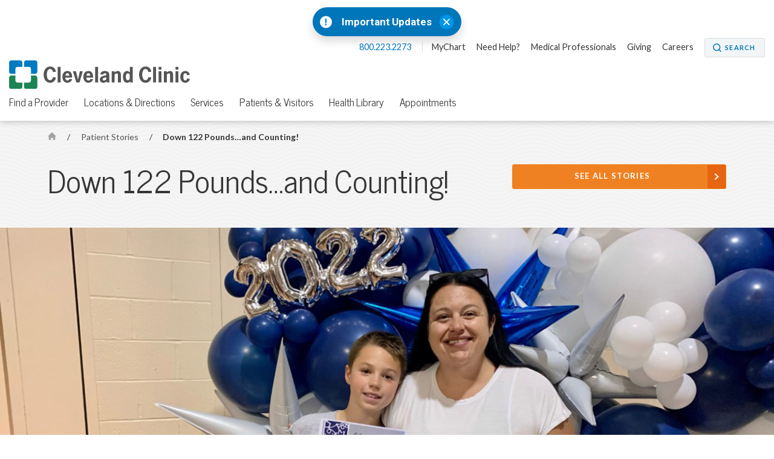

--- FILE ---
content_type: text/html; charset=utf-8
request_url: https://my.clevelandclinic.org/patient-stories/587-down-122-pounds-and-counting
body_size: 8162
content:


    <!DOCTYPE html>

    <html lang="en" dir="ltr">
	<head>
		<meta charset="utf-8">
		<meta name="viewport" content="width=device-width, initial-scale=1.0">
		
		
		<link href='//fonts.googleapis.com/css?family=Lato:400,300,400italic,700,700italic|News+Cycle:400,700&display=swap' rel="preload" as="style" onload="this.rel='stylesheet'" type='text/css'>
		<link href="//fonts.googleapis.com/css2?family=Roboto+Condensed&family=Roboto:wght@400;500;700;900&display=swap" rel="preload" as="style" onload="this.rel='stylesheet'">

		<link rel="stylesheet" href="/assets/styles/styles.css">
		<link rel="shortcut icon" href="/assets/imgs/favicon.ico" type="image/x-icon" />



			<!-- BigID Cookies Consent Notice start -->
			<!-- BigID Cookies Consent Notice end -->

		
        <title>JoAnn Burrow: Weight Loss Patient Story | Cleveland Clinic</title>
    <script src="https://cdn.optimizely.com/js/28007920049.js"></script>
    <!-- Google Tag Manager -->
    <script>
(function (w, d, s, l, i) {
    w[l] = w[l] || []; w[l].push({
        'gtm.start':
    new Date().getTime(), event: 'gtm.js'
        }); var f = d.getElementsByTagName(s)[0],
j = d.createElement(s), dl = l != 'dataLayer' ? '&l=' + l : ''; j.defer = true; j.src =
'//www.googletagmanager.com/gtm.js?id=' + i + dl; f.parentNode.insertBefore(j, f);
    })(window, document, 'script', 'dataLayer', 'GTM-3M4W');</script>
    <!-- /=End Google Tag Manager -->

    <!-- Begin Web Data Layer -->
        <script src=https://assets.adobedtm.com/b4225c707162/4900abd505ae/launch-c146ea99d958.min.js async></script>
    <!-- End Web Data Layer -->
        <meta name="description" content="To help get her lupus under control, JoAnn Burrow was prescribed high doses of steroids - which caused significant weight gain. Learn how Cleveland Clinic helped JoAnn lose 122 lbs. while managing her pain." />
        <meta property="og:title" content="JoAnn Burrow: Weight Loss Patient Story | Cleveland Clinic" />
        <meta property="og:image" content="http://my.clevelandclinic.org/-/scassets/images/org/patient-experience/patient-stories/587-down-122-pounds-and-counting.jpg" />
        <meta property="twitter:image" content="http://my.clevelandclinic.org/-/scassets/images/org/patient-experience/patient-stories/587-down-122-pounds-and-counting.jpg" />
        <meta property="twitter:card" content="summary" />
        <link rel="canonical" href="https://my.clevelandclinic.org/patient-stories/587-down-122-pounds-and-counting" />
        <meta property="og:url" content="https://my.clevelandclinic.org/patient-stories/587-down-122-pounds-and-counting" />
    <meta property="og:type" content="website" />
    <meta property="og:site_name" content="Cleveland Clinic" />
    <meta property="twitter:site" content="&#64;ClevelandClinic" />
    <meta property="twitter:creator" content="&#64;ClevelandClinic" />
    <link rel="apple-touch-icon" href="/assets/imgs/touch-icon-iphone.png">
    <link rel="apple-touch-icon" sizes="180x180" href="/assets/imgs/touch-icon-iphone-retina.png">
    <link rel="apple-touch-icon" sizes="152x152" href="/assets/imgs/touch-icon-ipad.png">
    <link rel="apple-touch-icon" sizes="167x167" href="/assets/imgs/touch-icon-ipad-retina.png">
    <link rel='icon' href="/assets/imgs/touch-icon-iphone.png" sizes="256x256" type="image/png" />

	</head>
    <body class="home js-home">
        <!-- Google Tag Manager -->
        <noscript>
            <iframe sandbox security="restricted" src="//www.googletagmanager.com/ns.html?id=GTM-3M4W"
                    height="0" width="0" style="display: none; visibility: hidden"></iframe>
        </noscript>
        <!-- /=End Google Tag Manager -->

                <div id="d89JF2Fa-exV-5ixaiTVui1y_gqYcnxAVAB0ZZvIj8rs"></div>
                <div id="ccf-lcwidget-chat" class="d365-mkt-config" style="display:none" data-website-id="89JF2Fa-exV-5ixaiTVui1y_gqYcnxAVAB0ZZvIj8rs" data-hostname="ca264331a46e4359af48029ef070df94.svc.dynamics.com" data-app-id="cb30e344-c0a8-4f14-9d6c-f73e5cd00ae8" data-org-id="ae29c25f-ef18-4541-9c21-4ce5c6c1c633" data-org-url="https://m-ae29c25f-ef18-4541-9c21-4ce5c6c1c633.us.omnichannelengagementhub.com"></div>

        
<link rel="stylesheet" href="/assets/styles/vendor/magnific-popup.css">

    <section class="notification-banner js-notification-banner notification-banner__shifted-up">
        <header class="notification-banner__header">

                <span class="notification-banner__icon">
                    <a href="#notification-banner__lightbox-popup" class="notification-banner__link--expand js-notification-banner__link--expand js-lightbox-popup">
                        <img src="/-/scassets/images/org/icons/icon-emergency-circle.svg" alt="Emergency icon">
                    </a>
                </span>
                            <span class="notification-banner__title">
                    <a href="#notification-banner__lightbox-popup" class="js-lightbox-popup">
                        Important Updates
                    </a>
                </span>
                            <div class="notification-banner__action">
                    <button class="notification-banner__action-icon js-notification-banner__action-icon">
                        <img src="/Assets/imgs/icon-close--blue.svg" alt="close button"/>
                    </button>
                </div>
        </header>

        <div id="notification-banner__lightbox-popup" class="notification-banner__lightbox-popup js-notification-banner__lightbox-popup mfp-hide">
            <div class="notification-banner__lightbox js-notification-banner__lightbox container--md">
                <a class="notification-banner__lightbox-button--close js-notification-banner__lightbox-button--close">Close</a>
                <div class="notification-banner__lightbox-container">
                    <div class="notification-banner__lightbox-content">
                            <span class="notification-banner__overline">Important Updates</span>
                                                
                        <div class="notification-banner__content">
<p><strong>Coming to a Cleveland Clinic location?</strong></p>
<ul>
<li><a href="/locations/construction-alerts#moll">Moll Cancer Center at Fairview Hospital Lorain Road driveway change</a></li>
<li><a href="/locations/construction-alerts#main-campus">E. 100th Street on Cleveland Clinic Main Campus closed</a></li>
</ul>

                        </div>
                        <div class="notification-banner__buttons">


                        </div>
                    </div>
                </div>
            </div>
        </div>
    </section>


        


<header id="site-header" class="header js-site-header site-header__open-banner site-header__has-banner">

    


    <nav class="nav--utility js-nav--utility">
        <ul>
            <li>
                <a href="#notification-banner__lightbox-popup" class="nav--utility__link nav--utility__link--emergency-notification js-nav--utility__link--emergency-notification nav--hide js-lightbox-popup">
                    <img src="/Assets/imgs/icon-alert--blue.svg" alt="exclamation icon" />
                </a>
            </li>
                <li>
                    <a class="nav--utility__link nav--utility__link--phone" href="tel:800.223.2273">
                        800.223.2273
                    </a>
                </li>

                <li>
                    <a class="nav--utility__link " title="MyChart" href="/online-services/mychart" DisableWebEdit="True">MyChart</a>
                </li>
                <li>
                    <a class="nav--utility__link " title="Need help?" href="/help" DisableWebEdit="True">Need Help?</a>
                </li>
                <li>
                    <a class="nav--utility__link " href="/professionals" DisableWebEdit="True">Medical Professionals</a>
                </li>
                <li>
                    <a class="nav--utility__link " href="/giving" DisableWebEdit="True">Giving</a>
                </li>
                <li>
                    <a class="nav--utility__link " href="https://jobs.clevelandclinic.org/" DisableWebEdit="True" target="_blank">Careers</a>
                </li>

                <li>
                    <a href="/search" aria-label="Search" aria-controls="search-box" class="button--small button--search" DisableWebEdit="True" aria-expanded="false">Search</a>
                </li>
        </ul>
    </nav>


    <span class="header__logo">
<a href="/" DisableWebEdit="True"><img src="/-/scassets/images/org/logo/logo-ccf.svg?h=48&amp;la=en&amp;w=300&amp;hash=F5231F16526C9ED33D180771275ED4B7E42C2018" alt="Cleveland Clinic logo" width="300" height="48" DisableWebEdit="True" /></a>          

    </span>

    


        <div class="nav--primary__menu js-nav--primary__menu clearfix">
            
            <a class="nav--primary__menu_toggle js-nav--primary__menu_toggle" href="#" aria-label="menu">
                <div class="hamburger-primary js-hamburger-primary">
                    <span class="hamburger-primary__line"></span>
                    <span class="hamburger-primary__line"></span>
                    <span class="hamburger-primary__line"></span>
                    <span class="hamburger-primary__line"></span>
                </div>
            </a>
                
<a href="/search" aria-label="Search" aria-controls="search-box" class="nav--primary__search_toggle button--search-dark-gray" aria-expanded="false">Search</a>            <a href="#notification-banner__lightbox-popup" class="nav--primary__link--emergency-notification js-nav--primary__link--emergency-notification nav--hide js-lightbox-popup">
                <img src="/Assets/imgs/icon-alert--blue.svg" alt="exclamation icon"/>
            </a>

            <div class="underlay js-underlay"></div>
            <div class="nav--primary__wrapper js-nav--primary__wrapper">
                <div class="nav--primary__wrapper-inner">
                    <div class="triangle-up"></div>
                    <div class="nav--primary__header">
                        Cleveland Clinic Menu
                    </div>

                    <nav>


                        <ul class="nav--primary ">
                                <li class="nav--primary__link">
                                    <a class="nav--primary__link" href="/" DisableWebEdit="True">ClevelandClinic.org</a>
                                </li>

                                    <li class="nav--primary__link  ">
                                        <a class="nav--primary__link " href="/providers" DisableWebEdit="True">Find a Provider</a>
                                    </li>
                                    <li class="nav--primary__link  ">
                                        <a class="nav--primary__link " href="/locations" DisableWebEdit="True">Locations & Directions</a>
                                    </li>
                                    <li class="nav--primary__link  ">
                                        <a class="nav--primary__link " href="/services" DisableWebEdit="True">Services</a>
                                    </li>
                                    <li class="nav--primary__link  ">
                                        <a class="nav--primary__link " href="/patients" DisableWebEdit="True">Patients & Visitors</a>
                                    </li>
                                    <li class="nav--primary__link  ">
                                        <a class="nav--primary__link " href="/health" DisableWebEdit="True">Health Library</a>
                                    </li>
                                    <li class="nav--primary__link  ">
                                        <a class="nav--primary__link " href="/patients/information/access" DisableWebEdit="True">Appointments</a>
                                    </li>

                        </ul>
                    </nav>

                    


    <div class="nav--primary__buttons clearfix">
<a class="button--small " title="MyChart" href="/online-services/mychart" DisableWebEdit="True">MyChart</a><a class="button--small " title="Need help?" href="/help" DisableWebEdit="True">Need Help?</a>    </div>

                </div>

                    <div class="nav--primary__extra shade">
                        Call for Additional Assistance
                        <a href="tel:800.223.2273">800.223.2273</a>
                    </div>
            </div>
        </div>
        <nav class="nav--secondary js-nav--secondary">
            <ul>
                    <li class="nav--secondary__link--primary"><a class="nav--secondary__link" href="/" DisableWebEdit="True">ClevelandClinic.org</a></li>
                                        <li>
                            <a class="nav--secondary__link " href="/providers" DisableWebEdit="True">Find a Provider</a>
                        </li>
                        <li>
                            <a class="nav--secondary__link " href="/locations" DisableWebEdit="True">Locations & Directions</a>
                        </li>
                        <li>
                            <a class="nav--secondary__link " href="/services" DisableWebEdit="True">Services</a>
                        </li>
                        <li>
                            <a class="nav--secondary__link " href="/patients" DisableWebEdit="True">Patients & Visitors</a>
                        </li>
                        <li>
                            <a class="nav--secondary__link " href="/health" DisableWebEdit="True">Health Library</a>
                        </li>
                        <li>
                            <a class="nav--secondary__link " href="/patients/information/access" DisableWebEdit="True">Appointments</a>
                        </li>
                                            </ul>
        </nav>




</header>


        




    <section class="hero-content theme-light-gray-pattern">
        <div class="container hero-pad">





<nav class="breadcrumb breadcrumb__sticky-hidden ">
            <a href="/" class="breadcrumb__link icon-home">
                <span class="element-invisible">Home</span>
            </a>
            <span class="breadcrumb__separator">/</span>
                        <a href="/patient-stories" class="breadcrumb__mobile breadcrumb__link">
                            Patient Stories
                        </a>
            <span class="breadcrumb__separator">/</span>
            <span class="breadcrumb__current">
                Down 122 Pounds…and Counting!
            </span>

</nav>

            <div class="l-66-33--1">
                    <h1 class="hero-content__title lede">

                        Down 122 Pounds…and Counting!
                    </h1>
            </div>

                <div class="l-66-33--2  " id="js-contact-us-area">

    <ul class="contact-box">

                    <li>
                        <a href="/patient-stories" class="button--strong button--full button--arrow
								"
                           >
                            See All Stories
                        </a>
                    </li>

    </ul>


                </div>

        </div>
    </section>


<div class="page-content">
    <section class="patient-story">
    <div class="container--full-width pad-half-bottom theme-light-gray-pattern">
        <div class="container--full-size">
                <img class="image--full-size" src="/-/scassets/images/org/patient-experience/patient-stories/587-down-122-pounds-and-counting.jpg" alt="" />
        </div>
    </div>
    <div class="container content-pad-half content-border-bottom">
        <div class="l-1col">
            <div class="patient-story__story">
                <!-- DATA GENERATED IN v -->
                <p>JoAnn Burrow has lost 122 pounds over the past 14 months &ndash; that equates to more than 32% of her original body weight.</p>
<p>Her story leading up to this incredible accomplishment began when she was three months pregnant with her daughter. She woke up one morning and could barely walk.</p>
<p>Was it due to extra weight? Her bad knees? There were no answers until she was formally diagnosed with <a href="/health/diseases/4875-lupus">lupus</a> after enduring a difficult pregnancy.</p>
<p>Doctors prescribed a high dose of <a href="/health/drugs/4812-corticosteroids">steroids</a> to get the lupus under control.</p>
<p>&ldquo;With continued use of steroids, I gained a lot of weight. I was in so much pain from the lupus that I couldn&rsquo;t exercise &ndash; I could barely walk,&rdquo; says JoAnn. &ldquo;All I could do was go to work and take care of my kids.&rdquo;</p>
<p>Adjustments to medications helped get her lupus under control. But at her annual exam, her Ob/Gyn expressed concern about her weight gain and the length of time she&rsquo;d been taking steroids, and referred JoAnn to <a href="/staff/26422-matthew-kampert">Matthew Kampert, DO</a>, a Cleveland Clinic physician with dual appointments within <a href="/departments/orthopaedics-rheumatology/depts/sports-medicine">sports medicine</a> and <a href="/departments/endocrinology-metabolism">endocrinology</a>.</p>
<p>&ldquo;JoAnn&rsquo;s pregnancies, <a href="/health/diseases/12061-arthritis">arthritic knees</a> and steroid use to control her lupus had led to significant weight gain. At one point, a high daily dose of steroids contributed to her gaining 60 pounds in just six months,&rdquo; says Dr. Kampert. &ldquo;When she came to see me, she was very motivated to lose weight.&rdquo;</p>
<p>Dr. Kampert works with patients on exercise and nutrition, providing education on food and nutrient timing and how to begin an exercise program then progress from there. &ldquo;When and what you eat, and when and how you exercise matters,&rdquo; says Dr. Kampert. &ldquo;The key to losing weight is creating a caloric deficit which can be done two ways &ndash; either eat less or exercise more.&rdquo;</p>
<p>JoAnn learned not to overcomplicate eating, to view herself as an athlete, and to treat food as fuel. She changed what she eats, and how much. &ldquo;I&rsquo;ve been very determined not to cut things totally out of my diet because to me, that&rsquo;s just not sustainable in the long term. But I have adjusted the amounts of things that I eat,&rdquo; she says.</p>
<p>For exercise, her husband bought her a Peloton. She started to ride slowly, and the cardio helped her lose a lot of weight initially. It also helped her gain back the strength in her legs.</p>
<p>&ldquo;I&rsquo;d lost so much muscle from not being able to walk. The bike helped me build muscle back. Once I did that, Dr. Kampert encouraged me to start adding in strength and resistance training,&rdquo; says JoAnn.</p>
<p>Today, JoAnn does a full body work out, switching the focus between her arms, core and legs, then rides for 20-to-30 minutes.</p>
<p>&ldquo;At first, it was hard to find the time to work out. It&rsquo;s not easy to work full time, take care of two active kids, and support my husband,&rdquo; she says. &ldquo;But I made it a priority. Sometimes I may not get my exercise in until 10 pm, but I still get it in.&rdquo;</p>
<p>JoAnn continues to see Dr. Kampert as she works toward achieving her goal weight of around 140 pounds. &ldquo;Monthly appointments allow us to evaluate where we&rsquo;re at, make adjustments, and try to do more so JoAnn can reach her goal,&rdquo; says Dr. Kampert.</p>
                
                <!-- DATA GENERATED IN ^ -->
                <span>
                                    Related Institutes:
                                        <a href="/departments/endocrinology-metabolism">Endocrinology &amp; Metabolism Institute</a>,
                                        <a href="/departments/orthopaedics-rheumatology">Orthopaedic &amp; Rheumatologic Institute</a>

                </span>
            </div>
        </div>
    </div>
</section>
    <section class="patient-story-panel">
        <a class="accordion-section-title js-accordion-section-title " id="patient-stories-trigger" href="#e276918e-662e-436b-ad41-b7fe5a486017">Patient Stories</a>
        <div id="e276918e-662e-436b-ad41-b7fe5a486017" class="container content-pad accordion-content js-accordion-content">
            <h2 class="section__heading section__heading--centered lede">Patient Stories</h2>

                <div class="l-3col--1 patient-story-card">
                    
<div class="patient-story-card__inner">
    <div class="patient-story-card__image">
        <a href="/patient-stories/934-two-surgeries-one-dream-kaitlyn-and-timothys-path-to-better-health-and-parenthood">
                <img src="/-/scassets/images/org/patient-experience/patient-stories/934-two-surgeries-one-dream-kaitlyn-and-timothys-path-to-better-health-and-parenthood/934-two-surgeries-one-dream-kaitlyn-and-timothys-path-to-better-health-and-parenthood-1.jpg?mw=430&amp;hash=548E53E956FA57F82F80CB80A2AA952D1EA65182" alt="Timothy and Kaitlyn celebrating the holidays and announcing that Kaitlyn is pregnant." />

        </a>
    </div>
    <div class="patient-story-card__content">
        <h3 class="patient-story-card__title lede">
            <a href="/patient-stories/934-two-surgeries-one-dream-kaitlyn-and-timothys-path-to-better-health-and-parenthood">
                Two Surgeries, One Dream: Kaitlyn and Timothy’s Path to Better Health and Parenthood
            </a>
        </h3>

        <h4 class="patient-story-card__subtitle lede">
            Jan 14, 2026
        </h4>

            <div class="patient-story-card__text">&ldquo;We met Dr. Serrot and fell in love with him. Any questions or concerns we had, he was right there. He&rsquo;s the doctor you want to have.&rdquo;</div>
        
        <div class="patient-story-card__button">
            <a class="button" href="/patient-stories/934-two-surgeries-one-dream-kaitlyn-and-timothys-path-to-better-health-and-parenthood">
                Read Story
            </a>
        </div>
    </div>
</div>
                </div>
                <div class="l-3col--2 patient-story-card">
                    
<div class="patient-story-card__inner">
    <div class="patient-story-card__image">
        <a href="/patient-stories/933-bariatric-surgery-gives-man-freedom-to-live-again">
                <img src="/-/scassets/images/org/patient-experience/patient-stories/933-bariatric-surgery-gives-youngstown-man-freedom-to-live-again/1.jpg?mw=430&amp;hash=70037CE94A9A8D229C5F82AB3EE90766B3D0331E" alt="Will Grant skydiving with instructor" />

        </a>
    </div>
    <div class="patient-story-card__content">
        <h3 class="patient-story-card__title lede">
            <a href="/patient-stories/933-bariatric-surgery-gives-man-freedom-to-live-again">
                Bariatric Surgery Gives Man Freedom to Live Again
            </a>
        </h3>

        <h4 class="patient-story-card__subtitle lede">
            Jan 9, 2026
        </h4>

            <div class="patient-story-card__text">&ldquo;Weighing well over 400 pounds, or even over 300 pounds, limits what you can do physically. I don&rsquo;t want to have those limitations anymore.  &rdquo;</div>
        
        <div class="patient-story-card__button">
            <a class="button" href="/patient-stories/933-bariatric-surgery-gives-man-freedom-to-live-again">
                Read Story
            </a>
        </div>
    </div>
</div>
                </div>
                <div class="l-3col--3 patient-story-card">
                    
<div class="patient-story-card__inner">
    <div class="patient-story-card__image">
        <a href="/patient-stories/932-comprehensive-breast-cancer-care-leads-to-long-term-survivorship">
                <img src="/-/scassets/images/org/patient-experience/patient-stories/932-comprehensive-breast-cancer-care-leads-to-long-term-survivorship/1.jpg?mw=430&amp;hash=D46E059E5DEC4AE836238F596BBD4A77C1F9E5E5" alt="Sian and her family" />

        </a>
    </div>
    <div class="patient-story-card__content">
        <h3 class="patient-story-card__title lede">
            <a href="/patient-stories/932-comprehensive-breast-cancer-care-leads-to-long-term-survivorship">
                Comprehensive Breast Cancer Care Leads to Long-Term Survivorship
            </a>
        </h3>

        <h4 class="patient-story-card__subtitle lede">
            Jan 8, 2026
        </h4>

            <div class="patient-story-card__text">&ldquo;My journey has taught me the importance of listening to your body and never ignoring a reminder to follow up. Early detection truly saves lives.&rdquo;</div>
        
        <div class="patient-story-card__button">
            <a class="button" href="/patient-stories/932-comprehensive-breast-cancer-care-leads-to-long-term-survivorship">
                Read Story
            </a>
        </div>
    </div>
</div>
                </div>

        </div>
    </section>

</div>



        <section class="contact-box-ribbon js-contact-box-ribbon theme-blue-gray-pattern">
    <div class="container content-pad">

    <ul class="contact-box">

                    <li>
                        <a href="/patient-stories" class="button--strong button--full button--arrow
								"
                           >
                            See All Stories
                        </a>
                    </li>

    </ul>


    </div>
</section>

<section class="footer-social js-footer-social">
    <div class="container">
<a href="https://www.facebook.com/ClevelandClinic" DisableWebEdit="True" class="footer-social__link" target="_blank">            <i class="icon-social-facebook" role="img" aria-label="Facebook Icon"></i> <span class="element-invisible">Facebook</span>
</a>
<a href="https://twitter.com/clevelandclinic" DisableWebEdit="True" class="footer-social__link" target="_blank">            <i class="icon-social-twitter" role="img" aria-label="Twitter Icon"></i> <span class="element-invisible">Twitter</span>
</a>
<a href="https://www.youtube.com/user/clevelandclinic" DisableWebEdit="True" class="footer-social__link" target="_blank">            <i class="icon-social-youtube" role="img" aria-label="YouTube Icon"></i> <span class="element-invisible">YouTube</span>
</a>
<a href="https://www.instagram.com/clevelandclinic/" DisableWebEdit="True" class="footer-social__link" target="_blank">            <i class="icon-social-instagram" role="img" aria-label="Instagram Icon"></i> <span class="element-invisible">Instagram</span>
</a>
<a href="https://www.linkedin.com/company/cleveland-clinic" DisableWebEdit="True" class="footer-social__link" target="_blank">            <i class="icon-social-linkedin" role="img" aria-label="LinkedIn Icon"></i> <span class="element-invisible">LinkedIn</span>
</a>
<a href="https://www.pinterest.com/clevelandclinic/" DisableWebEdit="True" class="footer-social__link" target="_blank">            <i class="icon-social-pinterest" role="img" aria-label="Pinterest Icon"></i> <span class="element-invisible">Pinterest</span>
</a>
<a href="https://www.snapchat.com/add/clevelandclinic" DisableWebEdit="True" class="footer-social__link" target="_blank">            <i class="icon-social-snapchat" role="img" aria-label="Snapchat Icon"></i> <span class="element-invisible">Snapchat</span>
</a>    </div>
</section>

<footer class="footer js-footer">
    <div class="container content-pad">
                            <div class="footer__item l-4col--1">
                                <h5 class="footer__title lede">Actions</h5>
                                <nav class="footer__nav">
<a title="Appointments" href="/patients/information/access" DisableWebEdit="True">Appointments & Access</a><a title="Accepted Insurance" href="/patients/accepted-insurance" DisableWebEdit="True">Accepted Insurance</a><a href="https://events.clevelandclinic.org" DisableWebEdit="True" target="_blank">Events Calendar</a><a href="/patients/billing-finance/financial-assistance" DisableWebEdit="True">Financial Assistance</a><a href="/giving" DisableWebEdit="True">Give to Cleveland Clinic</a><a title="Pay Your Bill" href="/patients/billing-finance/payment-options" DisableWebEdit="True">Pay Your Bill Online</a><a title="Price Transparency" href="/patients/billing-finance/comprehensive-hospital-charges" DisableWebEdit="True">Price Transparency</a><a href="/professionals/referring" DisableWebEdit="True">Refer a Patient</a><a title="Phone Directory" href="/about/contact/phone-directory" DisableWebEdit="True">Phone Directory</a><a href="/online-services/virtual-second-opinions" DisableWebEdit="True">Virtual Second Opinions</a><a href="/online-services/virtual-visits" DisableWebEdit="True">Virtual Visits</a>                                </nav>
                            </div>
                            <div class="footer__item l-4col--2">
                                <h5 class="footer__title lede">Blog, News &amp; Apps</h5>
                                <nav class="footer__nav">
<a title="Consult QD" href="https://consultqd.clevelandclinic.org" DisableWebEdit="True" target="_blank">Consult QD</a><a title="Health Essentials" href="https://health.clevelandclinic.org" DisableWebEdit="True" target="_blank">Health Essentials</a><a title="Newsroom" href="https://newsroom.clevelandclinic.org" DisableWebEdit="True" target="_blank">Newsroom</a><a href="/mobile-apps/myclevelandclinic" DisableWebEdit="True">MyClevelandClinic</a><a href="/online-services/mychart" DisableWebEdit="True">MyChart</a>                                </nav>
                            </div>
                            <div class="footer__item l-4col--3">
                                <h5 class="footer__title lede">About Cleveland Clinic</h5>
                                <nav class="footer__nav">
<a href="/about/history" DisableWebEdit="True">100 Years of Cleveland Clinic</a><a href="/about" DisableWebEdit="True">About Us</a><a href="/locations" DisableWebEdit="True">Locations</a><a href="/departments/patient-experience/depts/quality-patient-safety" DisableWebEdit="True">Quality & Patient Safety</a><a href="/departments/patient-experience/depts/office-patient-experience" DisableWebEdit="True">Patient Experience</a><a href="/research" DisableWebEdit="True">Research & Innovations</a><a href="/about/community" DisableWebEdit="True">Community Commitment</a><a title="Careers" href="https://jobs.clevelandclinic.org/" DisableWebEdit="True" target="_blank">Careers</a><a href="/about/for-employees" DisableWebEdit="True">For Employees</a><a href="/professionals" DisableWebEdit="True">Resources for Medical Professionals</a>                                </nav>
                            </div>
                            <div class="footer__item l-4col--4">
                                <h5 class="footer__title lede">Site Information &amp; Policies</h5>
                                <nav class="footer__nav">
<a title="Send Us Feedback" href="https://my.clevelandclinic.org/webcontact/webmail" DisableWebEdit="True">Send Us Feedback</a><a href="/about/website/site-map" DisableWebEdit="True">Site Map</a><a href="/about/website" DisableWebEdit="True">About this Website</a><a href="/about/website/reprints-licensing" DisableWebEdit="True">Copyright, Reprint & Licensing</a><a href="/about/website/terms-of-use" DisableWebEdit="True">Website Terms of Use</a><a href="/about/website/privacy-security" DisableWebEdit="True">Privacy Policy</a><a href="/about/website/privacy-practices" DisableWebEdit="True">Notice of Privacy Practices</a><a href="/about/website/non-discrimination-notice" DisableWebEdit="True">Non-Discrimination and Availability</a>                                </nav>
                            </div>

    </div>
    <div class="container">
        <div class="l-1col">
            <div class="footer__text" dir="ltr">
                9500 Euclid Avenue, Cleveland, Ohio 44195 | <a href="tel:800.223.2273">800.223.2273</a> | &copy; 2026 Cleveland Clinic. All Rights Reserved.
            </div>
        </div>
    </div>
</footer>

        <a href="#" class="back-to-top js-back-to-top"><img src="/assets/imgs/back-to-top-button.svg" alt="Back to Top" width="60" height="60"></a>
        				<script type="text/javascript" src="/Assets/scripts/dist/cookie-banner-scripts.js"></script>
				<script type="text/javascript">addCookieBannerStyles();</script>
				<script type="text/javascript" src="https://bigidcmp.cloud/banner.js?siteId=e7a0b4f7-3b3b-49ce-9467-9e699346f114"></script>

			<script type="text/javascript">
                var LOCATIONS_INDEX_NAME_DEFAULT = 'locations_prod';
                var LOCATIONS_INDEX_NAME_DISTANCE = 'locations_prod_distance';
                var CONSULTANT_INDEX_NAME_DEFAULT = 'london_fac_prod';
                var CONSULTANT_INDEX_NAME_ASC = 'london_fac_prod_asc';
                var CONSULTANT_INDEX_NAME_DESC = 'london_fac_prod_desc';
                var MEDICAL_PERSONNEL_INDEX_NAME_DEFAULT = 'medical_personnel_prod';
                var MEDICAL_PERSONNEL_INDEX_NAME_ALPHA_ASC = 'medical_personnel_prod_name_asc';
                var MEDICAL_PERSONNEL_INDEX_NAME_ALPHA_DESC = 'medical_personnel_prod_name_desc';
                var SITE_INDEX_NAME_DEFAULT = 'Sitecore_Prod';
                var CLINICAL_TRIALS_INDEX_NAME_DEFAULT = 'clinical_trials_prod';
                var PHILANTHROPY_INDEX_NAME_DEFAULT = 'fundraisers_prod';
                var DESIGNATION_INDEX_NAME_DEFAULT = 'fundraiser_designations_prod';
			</script>

                    <script src="https://mktdplp102cdn.azureedge.net/public/latest/js/ws-tracking.js?v=1.78.2008.0"></script>

            <script id="js-jquery" src="https://code.jquery.com/jquery-3.0.0.min.js"></script>

        <script>
            var notificationBannerCookieName = "notification_banner2AAABFC1C3AB5738580FD71851088B0C";
        </script>

    <script src="/assets/scripts/dist/page-scripts.js"></script>


        
        
    <script defer src="https://static.cloudflareinsights.com/beacon.min.js/vcd15cbe7772f49c399c6a5babf22c1241717689176015" integrity="sha512-ZpsOmlRQV6y907TI0dKBHq9Md29nnaEIPlkf84rnaERnq6zvWvPUqr2ft8M1aS28oN72PdrCzSjY4U6VaAw1EQ==" data-cf-beacon='{"rayId":"9bfaa82effb9845c","version":"2025.9.1","serverTiming":{"name":{"cfExtPri":true,"cfEdge":true,"cfOrigin":true,"cfL4":true,"cfSpeedBrain":true,"cfCacheStatus":true}},"token":"a5dd86740842424582cb4c460172d4c9","b":1}' crossorigin="anonymous"></script>
</body>
</html>


--- FILE ---
content_type: application/javascript
request_url: https://match.adsrvr.org/track/rid?v=1.0.0&ttd_pid=i6t6mlg&type=javascript
body_size: 223
content:

if (window.OpenID && typeof OpenID.getIds === "function")
       OpenID.getIds({"TDID":"06e6fe7a-3548-433d-b7a4-ee477bbd10c8","TDID_LOOKUP":"FALSE","TDID_CREATED_AT":"2026-01-18T02:28:09"});
